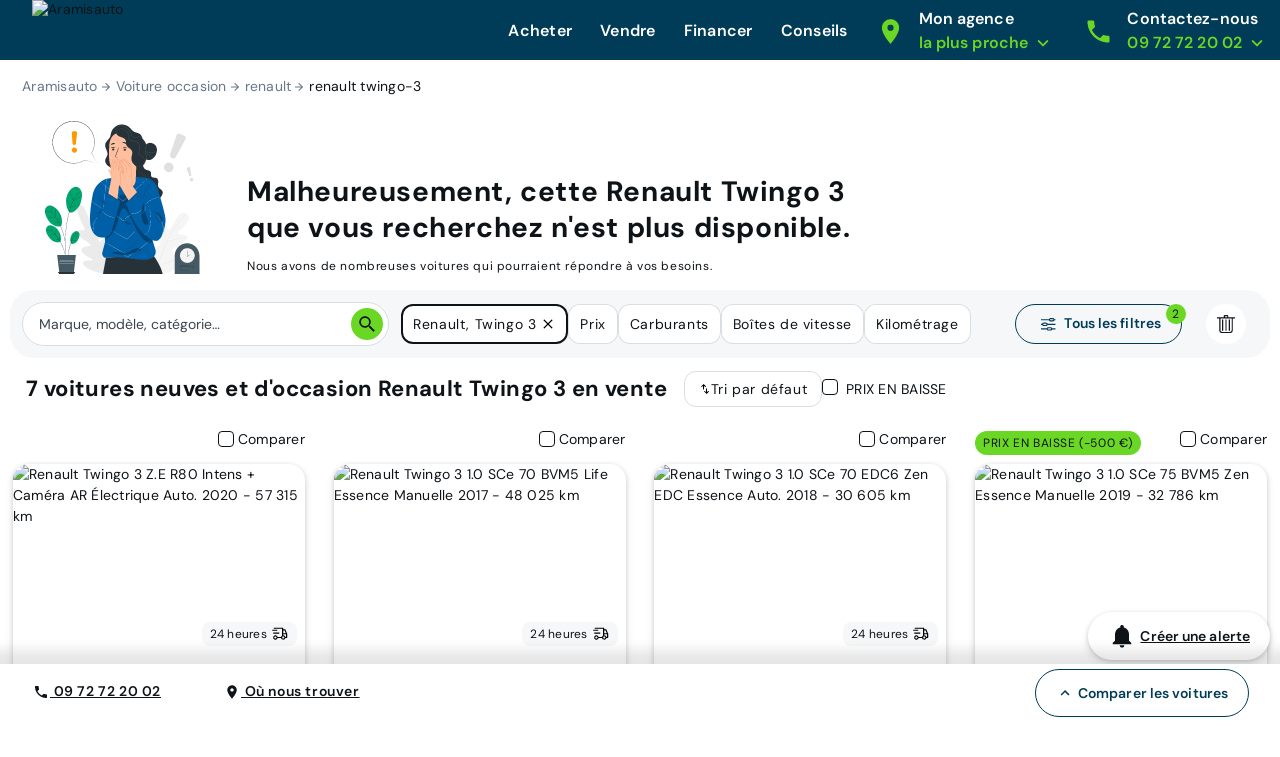

--- FILE ---
content_type: application/javascript; charset=UTF-8
request_url: https://www.aramisauto.com/_nuxt/4a9a454.js
body_size: 2726
content:
!function(e){function c(data){for(var c,d,n=data[0],o=data[1],l=data[2],i=0,h=[];i<n.length;i++)d=n[i],Object.prototype.hasOwnProperty.call(r,d)&&r[d]&&h.push(r[d][0]),r[d]=0;for(c in o)Object.prototype.hasOwnProperty.call(o,c)&&(e[c]=o[c]);for(v&&v(data);h.length;)h.shift()();return t.push.apply(t,l||[]),f()}function f(){for(var e,i=0;i<t.length;i++){for(var c=t[i],f=!0,d=1;d<c.length;d++){var o=c[d];0!==r[o]&&(f=!1)}f&&(t.splice(i--,1),e=n(n.s=c[0]))}return e}var d={},r={156:0},t=[];function n(c){if(d[c])return d[c].exports;var f=d[c]={i:c,l:!1,exports:{}};return e[c].call(f.exports,f,f.exports,n),f.l=!0,f.exports}n.e=function(e){var c=[],f=r[e];if(0!==f)if(f)c.push(f[2]);else{var d=new Promise((function(c,d){f=r[e]=[c,d]}));c.push(f[2]=d);var t,script=document.createElement("script");script.charset="utf-8",script.timeout=120,n.nc&&script.setAttribute("nonce",n.nc),script.src=function(e){return n.p+""+{0:"26d279a",1:"8db9156",2:"3be0d7e",3:"86fedb9",4:"7e306f8",5:"080e623",6:"2fb8e66",7:"6dbb628",8:"68ae399",9:"c2128c4",10:"fd4cdd3",11:"d2ad185",12:"e3afeed",13:"06567b5",14:"52d2522",15:"2073435",16:"2b05d48",17:"c108e8d",18:"b1641d2",19:"a3b0559",20:"beedec2",21:"b9b85b3",22:"c0e1f03",23:"c5422d0",24:"0543b0b",25:"93b2a3c",26:"bb961ff",27:"29d2468",28:"d88efa2",29:"d593408",30:"1d12840",31:"b7e9d94",32:"ea143ed",33:"ff324fd",34:"b27e6c1",35:"afa9934",36:"ff396ba",37:"ca6999e",38:"7a619b1",39:"8a1e57e",40:"9c2701b",41:"f03ea8d",42:"419395e",43:"d38759f",44:"455d6b7",45:"474f9ce",48:"a615084",49:"bcca08d",50:"c032725",51:"434d924",52:"c24112f",53:"2dc9b8e",54:"0c5b3c4",55:"012a8a8",56:"2fee7f1",57:"2206b14",58:"ff97289",59:"a09ca5f",60:"d40172e",61:"4cf84a1",62:"a73c6c2",63:"f7785ad",64:"c3a74fa",65:"dc93654",66:"89520a4",67:"56b19c0",68:"4d59967",69:"44fe028",70:"cbf1faa",71:"afd652e",72:"14826d5",73:"3951187",74:"70f8d2c",75:"4144377",76:"1f5fe8b",77:"14bcce2",78:"b9937c2",79:"cbdf1ce",80:"970e9f1",81:"a81ffb0",82:"621d514",83:"9d78ec3",84:"c6fb763",85:"8deeaff",86:"677ab0e",87:"a2fe5ce",88:"e7587a0",89:"d75f9ca",90:"35675c8",91:"a6c872c",92:"39179bd",93:"63355e4",94:"ebdb51b",95:"3ae4c62",96:"bc5eece",97:"846fef2",98:"62af776",99:"51ab323",100:"6232ee1",101:"615e01e",102:"f8b69ad",103:"63231ff",104:"2cb3174",105:"3879b83",106:"386e9e9",107:"737bbab",108:"1f20b86",109:"60a5f2d",110:"8d0640c",111:"d27c107",112:"6f46082",113:"07740c3",114:"1891f56",115:"3cbab1f",116:"c95c9dc",117:"31dc0cc",118:"f01a996",119:"c8f673a",120:"a5ef8f8",121:"36e4752",122:"1178c8d",123:"09dd073",124:"44d750f",125:"8912354",126:"b81bdd8",127:"9dd8897",128:"aa3d6df",129:"358d15e",130:"b80fd44",131:"883e393",132:"a6a1c16",133:"ae7d9e5",134:"6e4d914",135:"6c273bc",136:"0a299bb",137:"a4adf7a",138:"6eeb192",139:"d0bd2c3",140:"e46e5b7",141:"bd68c94",142:"5e89fa7",143:"e3906c0",144:"0268d8c",145:"dc66921",146:"6e87def",147:"ff9ae0d",148:"cec87b7",149:"d31439a",150:"f103ad1",151:"eacd8b2",152:"0b37801",153:"bc1c426",154:"fa81a99",155:"23a04c4",158:"5d962b2",159:"9504065",160:"ae0f630",161:"f454b37",162:"b5c098f",163:"361e973",164:"19f5462",165:"82c6705",166:"6b2b3b0",167:"9910166",168:"0f79c34",169:"85eb3ad",170:"7edaf76",171:"fee4e26",172:"260b5e8",173:"b87bf3f",174:"319cfb0",175:"4cca25a",176:"6e4bc6b",177:"b459548",178:"643043e",179:"c18dc55",180:"cd254fd",181:"6427af8",182:"042ab70",183:"db5f512",184:"98dc777",185:"0c92379",186:"ea0e171",187:"14da9e5",188:"9be7c28",189:"a8ee27b",190:"1450d9a",191:"affe9e7",192:"3096bbb",193:"7b17fe9",194:"44e9e39",195:"df00678",196:"3170b0f",197:"bf526c3",198:"ed89f87",199:"2f44aca",200:"53e0ac8",201:"aaf054b",202:"b86664f",203:"d53daac",204:"9fc3635",205:"311d3eb",206:"7032e04",207:"bafb6f7",208:"7194a01",209:"82cea32",210:"8106dbe",211:"488de02",212:"f6dcf71",213:"8406768",214:"36cec09",215:"425220d",216:"a5f9010",217:"a3b35c2",218:"a19f719",219:"c4c8f39",220:"6330efb",221:"e555be5",222:"cd0ab1c",223:"f8f1624",224:"8615eb0",225:"970ada5",226:"a6cfcc5",227:"91098f3",228:"567fa7c",229:"bb8c7c6",230:"f5c3f01",231:"659738c",232:"8ed0dd6",233:"cbcb9dd",234:"9c6dff8",235:"d9c9f25",236:"8c2b505",237:"3d9a774",238:"b068cca",239:"3762fb0",240:"77ed024",241:"7e413c3",242:"2dd9312",243:"8b53bce",244:"6b0ea4e",245:"ea4c026"}[e]+".js"}(e);var o=new Error;t=function(c){script.onerror=script.onload=null,clearTimeout(l);var f=r[e];if(0!==f){if(f){var d=c&&("load"===c.type?"missing":c.type),t=c&&c.target&&c.target.src;o.message="Loading chunk "+e+" failed.\n("+d+": "+t+")",o.name="ChunkLoadError",o.type=d,o.request=t,f[1](o)}r[e]=void 0}};var l=setTimeout((function(){t({type:"timeout",target:script})}),12e4);script.onerror=script.onload=t,document.head.appendChild(script)}return Promise.all(c)},n.m=e,n.c=d,n.d=function(e,c,f){n.o(e,c)||Object.defineProperty(e,c,{enumerable:!0,get:f})},n.r=function(e){"undefined"!=typeof Symbol&&Symbol.toStringTag&&Object.defineProperty(e,Symbol.toStringTag,{value:"Module"}),Object.defineProperty(e,"__esModule",{value:!0})},n.t=function(e,c){if(1&c&&(e=n(e)),8&c)return e;if(4&c&&"object"==typeof e&&e&&e.__esModule)return e;var f=Object.create(null);if(n.r(f),Object.defineProperty(f,"default",{enumerable:!0,value:e}),2&c&&"string"!=typeof e)for(var d in e)n.d(f,d,function(c){return e[c]}.bind(null,d));return f},n.n=function(e){var c=e&&e.__esModule?function(){return e.default}:function(){return e};return n.d(c,"a",c),c},n.o=function(object,e){return Object.prototype.hasOwnProperty.call(object,e)},n.p="/_nuxt/",n.oe=function(e){throw console.error(e),e};var o=window.webpackJsonp=window.webpackJsonp||[],l=o.push.bind(o);o.push=c,o=o.slice();for(var i=0;i<o.length;i++)c(o[i]);var v=l;f()}([]);